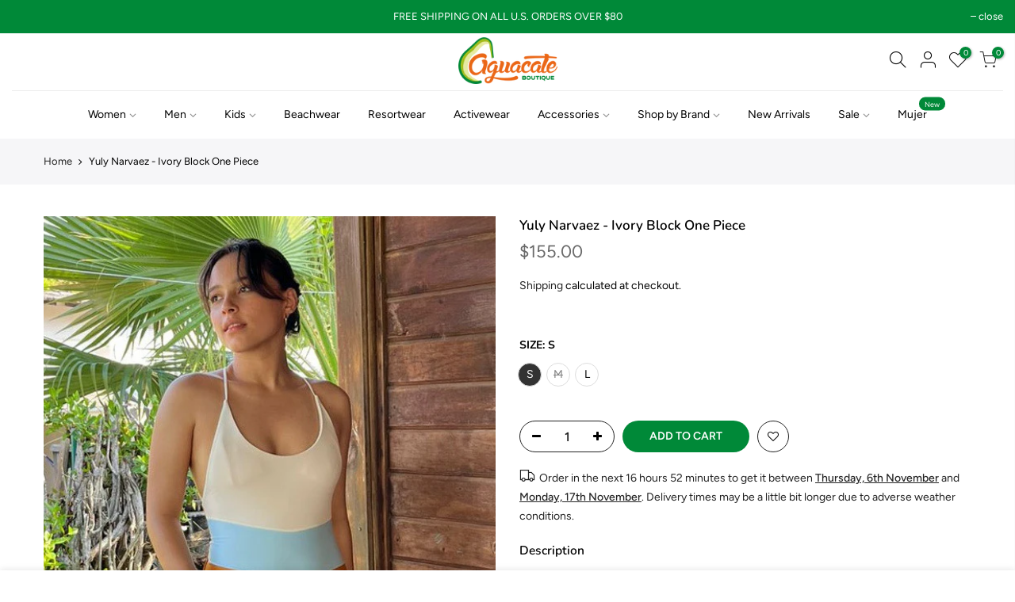

--- FILE ---
content_type: text/html; charset=utf-8
request_url: https://www.aguacateboutique.com/products/yuly-narvaez-ivory-block-one-piece/?view=js_ppr
body_size: 467
content:
<script type="application/json" id="ProductJson-template_ppr">{"id":9029747671328,"title":"Yuly Narvaez - Ivory Block One Piece","handle":"yuly-narvaez-ivory-block-one-piece","description":"Swimwear and Resortwear","published_at":"2024-02-20T19:21:21-04:00","created_at":"2024-02-20T12:42:45-04:00","vendor":"Yuly Narvaez","type":"One Piece","tags":["black","completo","details","detalles","entero","negro","one piece","Swimwear","woman","women","Yuly Narvaez","Yulynarvaez"],"price":15500,"price_min":15500,"price_max":15500,"available":true,"price_varies":false,"compare_at_price":null,"compare_at_price_min":0,"compare_at_price_max":0,"compare_at_price_varies":false,"variants":[{"id":47618826109216,"title":"S","option1":"S","option2":null,"option3":null,"sku":null,"requires_shipping":true,"taxable":true,"featured_image":null,"available":true,"name":"Yuly Narvaez - Ivory Block One Piece - S","public_title":"S","options":["S"],"price":15500,"weight":0,"compare_at_price":null,"inventory_management":"shopify","barcode":"26109216","requires_selling_plan":false,"selling_plan_allocations":[]},{"id":47618826141984,"title":"M","option1":"M","option2":null,"option3":null,"sku":null,"requires_shipping":true,"taxable":true,"featured_image":null,"available":false,"name":"Yuly Narvaez - Ivory Block One Piece - M","public_title":"M","options":["M"],"price":15500,"weight":0,"compare_at_price":null,"inventory_management":"shopify","barcode":"26141984","requires_selling_plan":false,"selling_plan_allocations":[]},{"id":47618826174752,"title":"L","option1":"L","option2":null,"option3":null,"sku":null,"requires_shipping":true,"taxable":true,"featured_image":null,"available":true,"name":"Yuly Narvaez - Ivory Block One Piece - L","public_title":"L","options":["L"],"price":15500,"weight":0,"compare_at_price":null,"inventory_management":"shopify","barcode":"26174752","requires_selling_plan":false,"selling_plan_allocations":[]}],"images":["\/\/www.aguacateboutique.com\/cdn\/shop\/files\/7D00091B-B457-4D52-8389-C04C9A74C000.jpg?v=1708471279"],"featured_image":"\/\/www.aguacateboutique.com\/cdn\/shop\/files\/7D00091B-B457-4D52-8389-C04C9A74C000.jpg?v=1708471279","options":["Size"],"media":[{"alt":null,"id":36776872444192,"position":1,"preview_image":{"aspect_ratio":0.8,"height":689,"width":551,"src":"\/\/www.aguacateboutique.com\/cdn\/shop\/files\/7D00091B-B457-4D52-8389-C04C9A74C000.jpg?v=1708471279"},"aspect_ratio":0.8,"height":689,"media_type":"image","src":"\/\/www.aguacateboutique.com\/cdn\/shop\/files\/7D00091B-B457-4D52-8389-C04C9A74C000.jpg?v=1708471279","width":551}],"requires_selling_plan":false,"selling_plan_groups":[],"content":"Swimwear and Resortwear"}</script><script type="application/json" id="ProductJson-incoming_ppr">{"size_avai":[1,0,1],"tt_size_avai": 2,"ck_so_un": true,"ntsoldout": true,"unvariants": false,"remove_soldout": false,"variants": [{"inventory_quantity": 1,"mdid": null,"incoming": false,"next_incoming_date": null},{"ck_asdssa":"true ","inventory_quantity": 0,"mdid": null,"incoming": false,"next_incoming_date": null},{"ck_asdssa":"true ","inventory_quantity": 1,"mdid": null,"incoming": false,"next_incoming_date": null}]}</script> <script type="application/json" id="ModelJson-_ppr">[]</script><script type="application/json" id="NTsettingspr__ppr">{ "related_id":false, "recently_viewed":false, "ProductID":9029747671328, "PrHandle":"yuly-narvaez-ivory-block-one-piece", "cat_handle":null, "scrolltop":null,"ThreeSixty":false,"hashtag":"none", "access_token":"none", "username":"none"}</script>
